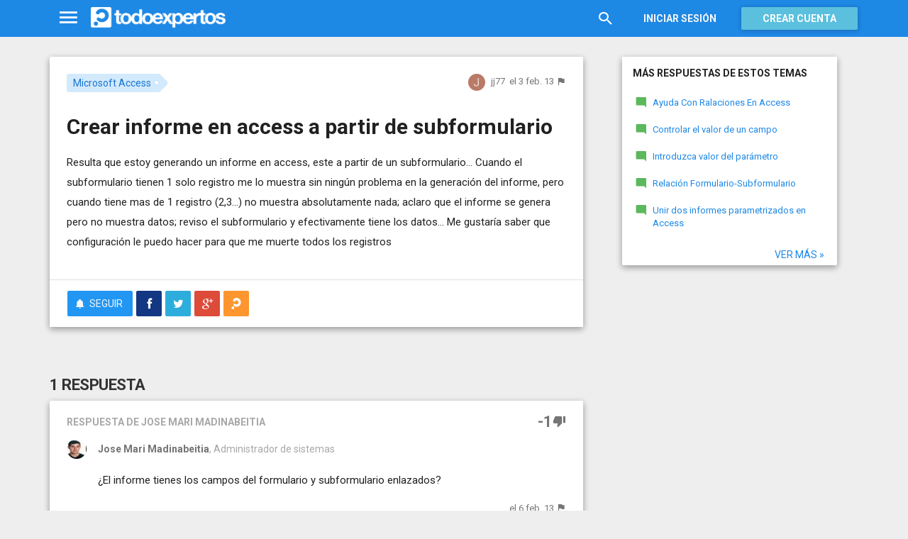

--- FILE ---
content_type: text/html; charset=utf-8
request_url: https://www.todoexpertos.com/categorias/tecnologia-e-internet/consolas/dreamcast/respuestas/h1tagpgchi1ee/crear-informe-en-access-a-partir-de-subformulario
body_size: 13279
content:


<!DOCTYPE html>
<html lang="es" itemscope itemtype="http://schema.org/QAPage">
<head profile="http://a9.com/-/spec/opensearch/1.1/">
    <meta charset="utf-8">
    <meta http-equiv="X-UA-Compatible" content="IE=edge">
    <meta name="viewport" content="width=device-width, initial-scale=1">
    <!-- Google Tag Manager -->
<script type="394ca375d5865dfd35a5b26f-text/javascript">
(function(w,d,s,l,i){w[l]=w[l]||[];w[l].push({'gtm.start':
new Date().getTime(),event:'gtm.js'});var f=d.getElementsByTagName(s)[0],
j=d.createElement(s),dl=l!='dataLayer'?'&l='+l:'';j.async=true;j.src=
'https://www.googletagmanager.com/gtm.js?id='+i+dl;f.parentNode.insertBefore(j,f);
})(window,document,'script','dataLayer','GTM-WJZ7WJ22');</script>
<!-- End Google Tag Manager -->
    <meta name="robots" content="noindex, follow" />
    <meta property="todoexpertos:section" content="Question" />
<meta property="todoexpertos:rootChannel" content="undefined" />
<meta property="todoexpertos:topicPath" content="microsoft-access" />
<meta property="todoexpertos:testab" content="TestA" />
<meta property="todoexpertos:noads" content="QuestionHideAds" />

    <script type="application/ld+json">
    {  "@context" : "http://schema.org",
       "@type" : "WebSite",
       "name" : "Todoexpertos",
       "url" : "https://www.todoexpertos.com"
    }
    </script>
    <title>Crear informe en access a partir de subformulario - Microsoft Access - Todoexpertos.com</title>
    
    <link rel="shortcut icon" type="image/png" href="/icon-192.png">
    <link rel="apple-touch-icon" type="image/png" href="/icon-192.png">
    <link rel="apple-touch-icon-precomposed" type="image/png" href="/icon-192.png">
    <link rel="manifest" href="/manifest.json">
    <meta name="theme-color" content="#1e88e5">
    <link href="/Content/site.min.css?v=638926217020000000" rel="stylesheet" type="text/css"/>
    
    

    <style>
        @import 'https://fonts.googleapis.com/css?family=Roboto:400,700';
    </style>

            <!-- html5shiv.min.js,matchMedia.js, respond.js : Bootstrap media queries -->
    <!-- matchMedia.js, matchMedia.addListener : Enquire.js -->
    <!--es5-shim.js,es5-sham.js: Fligth.js -->
    <!--[if lte IE 9]>
        <link rel="stylesheet" type="text/css" href="/Content/ie8-no-fouc.css"/>
    <![endif]-->
    <!--[if lt IE 9]>
        <script src="//cdnjs.cloudflare.com/ajax/libs/html5shiv/3.7.2/html5shiv.min.js" type="text/javascript"></script>
    <![endif]-->
    <script src="//cdnjs.cloudflare.com/ajax/libs/es5-shim/4.0.0/es5-shim.min.js" type="394ca375d5865dfd35a5b26f-text/javascript"></script>
    <script src="//cdnjs.cloudflare.com/ajax/libs/es5-shim/4.0.0/es5-sham.min.js" type="394ca375d5865dfd35a5b26f-text/javascript"></script>

<script src="/cassette.axd/script/45a356df8aab167e8e4f00203455533056828719/Scripts/lib/polyfills" type="394ca375d5865dfd35a5b26f-text/javascript"></script>

    
    
    <meta name="description" content="Resulta que estoy generando un informe en access, este a partir de un subformulario... Cuando el subformulario tienen 1 solo registro me lo muestra sin ning&#250;n problema en la generaci&#243;n del informe, pero cuando tiene mas de 1 registro (2,3...) no..." />
    <meta name="todoexpertos:noIndexReason" content="TooShort" />
    <meta name="todoexpertos:pv" content="17" />
    <meta property="og:type" content="todoexpertos:question" />
<meta property="fb:app_id" content="300780002311" />
<meta property="fb:admins" content="100000696658024" />
<meta property="og:title" itemprop="name" content="Crear informe en access a partir de subformulario" />
<meta property="og:description" itemprop="description" content="Resulta que estoy generando un informe en access, este a partir de un subformulario... Cuando el subformulario tienen 1 solo registro me lo muestra sin ning&#250;n problema en la generaci&#243;n del informe, pero cuando tiene mas de 1 registro (2,3...) no..." />
<meta property="og:url" content="https://www.todoexpertos.com/categorias/tecnologia-e-internet/consolas/dreamcast/respuestas/h1tagpgchi1ee/crear-informe-en-access-a-partir-de-subformulario" />
<meta property="og:image" itemprop="image primaryImageOfPage" content="https://blob2.todoexpertos.com/topics/lg/208.png?v=52" />
<meta property="og:site_name" content="Todoexpertos" />
<meta property="author" content="jj77" />
<meta property="todoexpertos:answersCount" content="1" />
<meta property="todoexpertos:imagesCount" content="0" />

    <meta property="twitter:card" content="summary" />
<meta property="twitter:title" content="Crear informe en access a partir de subformulario" />
<meta property="twitter:description" content="Resulta que estoy generando un informe en access, este a partir de un subformulario... Cuando el subformulario tienen 1 solo registro me lo muestra sin ning&#250;n problema en la generaci&#243;n del informe, pero cuando tiene mas de 1 registro (2,3...) no..." />
<meta property="twitter:image:src" content="https://www.todoexpertos.com/content/images/symbol.png" />
<meta property="twitter:site" content="@todoexpertos" />

    <link rel="canonical" href="https://www.todoexpertos.com/categorias/tecnologia-e-internet/consolas/dreamcast/respuestas/h1tagpgchi1ee/crear-informe-en-access-a-partir-de-subformulario" />



    <script type="394ca375d5865dfd35a5b26f-text/javascript">
        (function(c,l,a,r,i,t,y){
            c[a]=c[a]||function(){(c[a].q=c[a].q||[]).push(arguments)};
            t=l.createElement(r);t.async=1;t.src="https://www.clarity.ms/tag/"+i;
            y=l.getElementsByTagName(r)[0];y.parentNode.insertBefore(t,y);
        })(window, document, "clarity", "script", "lczznz517o");
    </script>
    <link href="/opensearch.xml" rel="search" type="application/opensearchdescription+xml" title="Todoexpertos"/>
    <script type="394ca375d5865dfd35a5b26f-text/javascript">document.documentElement.className = document.documentElement.className + ' ifjs'; //anti-fouc</script>
  <script src="https://unpkg.com/htmx.org@2.0.4" integrity="sha384-HGfztofotfshcF7+8n44JQL2oJmowVChPTg48S+jvZoztPfvwD79OC/LTtG6dMp+" crossorigin="anonymous" type="394ca375d5865dfd35a5b26f-text/javascript"></script>
</head>
<body class="testa body-question auth-false">
    <!-- Google Tag Manager (noscript) -->
<noscript><iframe src="https://www.googletagmanager.com/ns.html?id=GTM-WJZ7WJ22"
                  height="0" width="0" style="display:none;visibility:hidden"></iframe></noscript>
<!-- End Google Tag Manager (noscript) -->
    <div id="fb-root"></div>
        <header class="navbar navbar-default navbar-fixed-top" role="navigation">
        <div class="container">

            <div class="navbar-header">
                <ul class="nav navbar-nav">
                    <li class="dropdown" id="navmenu">
                        <a href="#navmenu" class="dropdown-toggle" data-toggle="dropdown" title="MenÃº">
                            <i class="mdi-navigation-menu fa-2x"></i>
                        </a>
                        
<ul class="dropdown-menu main-nav-menu">
    <li class="visible-xs"><a href="/s"><i class="fa mdi-action-search fa-lg"></i>Buscar</a></li>
    <li role="presentation" class="dropdown-header explore">Descubre en Todoexpertos</li>
    <li><a href="/temas"><i class="fa mdi-maps-local-offer fa-lg"></i>Temas interesantes</a></li>
    <li><a href="/preguntas" title="Últimas preguntas formuladas en Todoexpertos.como"><i class="fa mdi-communication-live-help fa-lg"></i>Preguntas</a></li>
    <li><a href="/respuestas" title="Últimas preguntas contestadas en Todoexpertos.com"><i class="fa mdi-editor-mode-comment fa-lg"></i>Respuestas</a></li>
    <li><a href="/usuarios" title="Ranking global de expertos"><i class="fa mdi-social-school fa-lg"></i>Expertos</a></li>
    <li><a href="/logros" title="Lista de logros"><i class="fa mdi-action-stars fa-lg"></i>Logros</a></li>
</ul>



                    </li>
                </ul>
                <a class="navbar-brand" href="/" title="Todoexpertos.com - La respuesta estÃ¡ en internet"><span class="img"></span></a>
            </div>
            <div class="navbar-content navbar-right">
                    <ul class="nav navbar-nav hidden-xs hidden-sm">
        <li>
            <a data-toggle="collapse" href="#searchbox" aria-expanded="false" aria-controls="searchbox"><i class="fa mdi-action-search fa-1_8x"></i></a>
        </li>
        <li>
            <form id="searchbox"  class="search-form navbar-form navbar-left collapse" role="search" action="/s" method="POST">
                <input type="text" name="query" class="form-control js-search-box" maxlength="100" size="50" title="Buscar en todoexpertos.com" placeholder="Buscar en todoexpertos.com" autocomplete="off" value="" />
            </form>
        </li>

    </ul>
    <ul class="nav navbar-nav visible-sm">
        <li>
            <a href="/s"><i class="fa mdi-action-search fa-1_8x"></i></a>
        </li>
    </ul>

                


<a href="/account/login" id="btnLogin" data-id="popupLogin" class="btn btn-flat navbar-btn btn-white hidden-xs account-btn">Iniciar sesión</a>
<a href="/account/login" class="btn btn-info navbar-btn login-btn-xs btn-raised visible-xs account-btn"><strong>Entrar</strong></a>
<a href="/account/register" id="btnRegister" class="btn btn-info navbar-btn btn-raised hidden-xs account-btn"><strong>Crear cuenta</strong></a>



                
            </div>
        </div>
    </header>

    
    

    


    <div id="master" class="container question">
        


<div class="row">
    <div id="main" class="col-md-8">
        <section>
            




<!-- google_ad_section_start -->
<article itemprop="mainEntity" itemscope itemtype="http://schema.org/Question" data-questionid="h1tagpgchi1ee">
  <div class="question-header content-panel">
    <div class="sub-header clearfix">
        <div class="pull-left topics">
                    <div id="topics">
            <nav>
<span class="js-popover" data-placement="bottom" data-remotecontent="/temas/208/miniprofile"><a class="label-topic&#32;label" href="/temas/microsoft-access" itemprop="about" rel="tag">Microsoft Access</a></span>            </nav>
        </div>

        </div>
        <div class="pull-right signature">
            <span class="text-right asker-container">
                    <span class="asker">
        
        
        <span class="user-info&#32;js-popover" data-placement="bottom" data-remotecontent="/usuarios/jj77/miniprofile" itemprop="author" itemscope="" itemtype="http://schema.org/Person"><a class="username&#32;user-link" href="/usuarios/jj77" itemprop="url" rel="author"><img alt="jj77" class="avatar-titled&#32;avatar" itemprop="image" src="//blob2.todoexpertos.com/letters/J_62_48.png?v=1" /><span class="username" itemprop="name">jj77</span></a></span>
    </span>

            </span>
            <span class="text-right info text-muted">
                <time class="js-relative-date" datetime="2013-02-03T14:39:58.0000000Z" itemprop="dateCreated"><span>el 3 feb. 13</span></time>
    <button class="btn btn-none js-createflag" data-toggle="tooltip" title="Marcar como inadecuado" data-target="2" data-id="h1tagpgchi1ee" data-aggregateid="h1tagpgchi1ee"><i class="fa mdi-content-flag"></i></button>
            </span>
        </div>
    </div>
    <h1 itemprop="name">Crear informe en access a partir de subformulario</h1>


        <div class="question-description" itemprop="text">
            <p>Resulta que estoy generando un informe en access, este a partir de un subformulario... Cuando el subformulario tienen 1 solo registro me lo muestra sin ning&#250;n problema en la generaci&#243;n del informe, pero cuando tiene mas de 1 registro (2,3...) no muestra absolutamente nada; aclaro que el informe se genera pero no muestra datos; reviso el subformulario y efectivamente tiene los datos... Me gustar&#237;a saber que configuraci&#243;n le puedo hacer para que me muerte todos los registros</p>


            
            

            
        </div>



        <div class="toolbar">
            <span class="js-follow-question btn-dropdown-container" data-id="h1tagpgchi1ee">
        <button class="btn btn-follow btn-icon js-btn-follow" style=""><i class="fa mdi-social-notifications fa-lg"></i><span>Seguir</span></button>

        <button style="display:none" type="button" class="btn btn-follow btn-icon dropdown-toggle js-btn-following" data-toggle="dropdown"><i class="fa mdi-social-notifications fa-lg"></i><span>Siguiendo</span><span class="caret"></span></button>
        <ul class="dropdown-menu" role="menu">
            <li>
                <button class="btn btn-unfollow btn-default btn-flat btn-icon js-btn-unfollow"><i class="fa mdi-social-notifications-off fa-lg"></i> Dejar de seguir</button>
            </li>
        </ul>
    </span>


            <div class="share-container">
                    <button class="js-sharefacebookbutton btn btn-md btn-facebook share-button-independent" data-url="https://www.todoexpertos.com/categorias/tecnologia-e-internet/consolas/dreamcast/respuestas/h1tagpgchi1ee/crear-informe-en-access-a-partir-de-subformulario" data-medium="share_fb_button" data-campaign="usershare" title="Compartir en Facebook" data-aggregatetype="2" data-aggregateid="h1tagpgchi1ee" data-text="" data-entitytype="0" data-entityid="" data-socialtrack="True" type="button" role="menuitem">
        <i class="fa fa-lg fa-facebook"></i></button>    <button class="js-sharetwitterbutton btn btn-md btn-twitter share-button-independent" data-url="https://www.todoexpertos.com/categorias/tecnologia-e-internet/consolas/dreamcast/respuestas/h1tagpgchi1ee/crear-informe-en-access-a-partir-de-subformulario" data-medium="share_twitter_button" data-campaign="usershare" title="Compartir en Twitter" data-aggregatetype="2" data-aggregateid="h1tagpgchi1ee" data-text="Crear informe en access a partir de subformulario en #Todoexpertos" data-entitytype="0" data-entityid="" data-socialtrack="True" type="button" role="menuitem">
        <i class="fa fa-lg fa-twitter"></i></button>    <button class="js-sharegoogleplusbutton btn btn-md btn-google-plus share-button-independent" data-url="https://www.todoexpertos.com/categorias/tecnologia-e-internet/consolas/dreamcast/respuestas/h1tagpgchi1ee/crear-informe-en-access-a-partir-de-subformulario" data-medium="share_gplus_button" data-campaign="usershare" title="Compartir en Google+" data-aggregatetype="2" data-aggregateid="h1tagpgchi1ee" data-text="" data-entitytype="0" data-entityid="" data-socialtrack="True" type="button" role="menuitem">
        <i class="fa fa-lg fa-google-plus"></i></button>    <button type="button" role="menuitem" class="js-sharetootheruser btn btn-md btn-todoexpertos share-button-independent" title="Compartir con usuario de Todoexpertos"  data-aggregatetype="2" data-aggregateid="h1tagpgchi1ee" data-entitytype="0" data-entityid="">
        <i class="fa fa-lg fa-todoexpertos-symbol"></i>    </button>

            </div>

        <div class="pull-right">

        </div>
    </div>


</div>






  
<meta itemprop="answerCount" content="1"/>
<meta itemprop="upvoteCount" content="0" />

        <h3 class="">1 respuesta</h3>

        <div class="answer content-panel " data-answerid="rbu1w3ggktwes" itemscope itemtype="http://schema.org/Answer" itemprop="suggestedAnswer">
            <div class="answer-head clearfix negative">
                <div class="title pull-left">
                    Respuesta <span class="hidden-xs">de Jose Mari Madinabeitia</span>                </div>
                <div class="votes pull-right">
                        <div class="js-answerreputation" data-id="rbu1w3ggktwes">

        <meta itemprop="upvoteCount" content="0"/>

        <span class="votes-positive js-votes-positive" style="display:none" data-toggle="tooltip" title="Votos positivos a la respuesta" data-placement="left">
            <span class="counter js-reputationcount">
                -1
            </span>  <i class="mdi-action-thumb-up fa-lg"></i>
        </span>

        <span class="votes-negative js-votes-negative" style="" data-toggle="tooltip" title="Votos negativos a la respuesta" data-placement="left">
            <span class="counter js-reputationcount">-1</span><i class="fa mdi-action-thumb-down fa-lg"></i>
        </span>

        <span class="valuation">

            <i class="fa mdi-action-done-all fa-success-color fa-2x js-excellent" style="display:none" data-toggle="tooltip" title="Excelente valoración del autor de la pregunta" data-placement="left"></i>
            <i class="fa mdi-action-done fa-success-color fa-2x js-useful" style="display:none" data-toggle="tooltip" title="Buena valoración del autor de la pregunta" data-placement="left"></i>

        </span>
    </div>

                </div>
            </div>

            <div class="answer-content">
            <div class="message-container clearfix last ">
                <span class="user-info&#32;js-popover" data-placement="bottom" data-remotecontent="/usuarios/jmadgan/miniprofile"><a class="user-link" href="/usuarios/jmadgan"><img alt="Jose&#32;Mari&#32;Madinabeitia" class="avatar" src="//blob2.todoexpertos.com/avatars/sm/jmadgan.jpg?v=32" /></a></span>
                <div class="message-content">
                        <div class="expert-info"><span class="user-info&#32;js-popover" data-placement="bottom" data-remotecontent="/usuarios/jmadgan/miniprofile" itemprop="author" itemscope="" itemtype="http://schema.org/Person"><a class="username&#32;user-link" href="/usuarios/jmadgan" itemprop="url" rel="author"><span class="username" itemprop="name">Jose Mari Madinabeitia</span></a><span class="tagline" itemprop="description">, Administrador de sistemas</span></span></div>
                    <div class="message-body" itemprop="text">
                        <p>&#191;El informe tienes los campos del formulario y subformulario enlazados?</p>
                    </div>
                    <div class="date text-muted text-right">
                        <time class="js-relative-date" datetime="2013-02-06T10:56:35.0000000Z" itemprop="dateCreated"><span>el 6 feb. 13</span></time>
                            <button class="btn btn-none js-createflag" data-toggle="tooltip" title="Marcar como inadecuado" data-target="3" data-id="58it68v6ab7aon6f" data-aggregateid="h1tagpgchi1ee"><i class="fa mdi-content-flag"></i></button>

                    </div>
                </div>
            </div>
              
                

            </div>
            <div class="answer-footer toolbar">
                    <div class="js-voteanswer votes btn-dropdown-container">
        <div class="js-vote-result" style="display:none">
            <button type="button" class="btn btn-disabled btn-icon dropdown-toggle" data-toggle="dropdown">
                <i class="mdi-action-thumb-up fa-lg js-voteupicon" style="display:none"></i>
                <i class="mdi-action-thumb-down fa-lg js-votedownicon" style="display:none"></i><span>Votada</span>
                <span class="caret"></span>
            </button>
            <ul class="dropdown-menu" role="menu">
                <li>
                    <button class="btn btn-default btn-flat btn-icon js-btn-undo-vote">Deshacer voto</button>
                </li>
            </ul>
        </div>

        <div class="js-vote-pending" style="">
            <button class="btn btn-success btn-icon js-up up" data-cannotvotereason="">
                <i class="mdi-action-thumb-up fa-lg"></i> <span>Votar <span class="count" style="display:none">-1</span></span>
            </button>

            <button class="btn btn-default btn-icon js-down down" data-cannotvotereason="">
                <i class="fa mdi-action-thumb-down fa-lg"></i>
            </button>
        </div>
    </div>
            <div class="pull-right">

            <button class="btn btn-icon btn-default btn-flat btn-comments js-showcomments-button" type="button" data-add-comment="true">
                <i class="fa mdi-communication-comment fa-lg"></i>
                <span>Comentar</span>
            </button>

    <div class="share-button btn-dropdown-container">
        <button type="button" class="btn btn-default btn-flat btn-icon dropdown-toggle" data-toggle="dropdown" data-rel="tooltip" title="Compartir respuesta">
            <i class="fa mdi-social-share fa-lg"></i><span>Compartir</span>
        </button>
        <ul class="dropdown-menu dropdown-menu-right" role="menu">
            <li role="presentation" class="dropdown-header">Compartir respuesta</li>
                <li>
                        <button type="button" role="menuitem" class="js-sharetootheruser " title="Compartir con usuario de Todoexpertos"  data-aggregatetype="2" data-aggregateid="h1tagpgchi1ee" data-entitytype="1" data-entityid="rbu1w3ggktwes">
        <i class="fa fa-todoexpertos-symbol color-todoexpertos fa-3x"></i>&nbsp;Todoexpertos     </button>


                </li>
            <li>
                    <button class="js-sharefacebookbutton " data-url="https://www.todoexpertos.com/categorias/tecnologia-e-internet/consolas/dreamcast/respuestas/h1tagpgchi1ee/crear-informe-en-access-a-partir-de-subformulario?selectedanswerid=rbu1w3ggktwes" data-medium="share_fb_button" data-campaign="usershare" title="Compartir en Facebook" data-aggregatetype="2" data-aggregateid="h1tagpgchi1ee" data-text="" data-entitytype="1" data-entityid="rbu1w3ggktwes" data-socialtrack="True" type="button" role="menuitem">
        <i class="fa fa-3x fa-facebook-square color-facebook"></i>&nbsp;Facebook </button>
            </li>
            <li>
                    <button class="js-sharetwitterbutton " data-url="https://www.todoexpertos.com/categorias/tecnologia-e-internet/consolas/dreamcast/respuestas/h1tagpgchi1ee/crear-informe-en-access-a-partir-de-subformulario?selectedanswerid=rbu1w3ggktwes" data-medium="share_twitter_button" data-campaign="usershare" title="Compartir en Twitter" data-aggregatetype="2" data-aggregateid="h1tagpgchi1ee" data-text="Respuesta a: Crear informe en access a partir de subformulario en #Todoexpertos" data-entitytype="1" data-entityid="rbu1w3ggktwes" data-socialtrack="True" type="button" role="menuitem">
        <i class="fa fa-3x fa-twitter-square color-twitter"></i>&nbsp;Twitter </button>
            </li>
            <li>
                    <button class="js-sharegoogleplusbutton " data-url="https://www.todoexpertos.com/categorias/tecnologia-e-internet/consolas/dreamcast/respuestas/h1tagpgchi1ee/crear-informe-en-access-a-partir-de-subformulario?selectedanswerid=rbu1w3ggktwes" data-medium="share_gplus_button" data-campaign="usershare" title="Compartir en Google+" data-aggregatetype="2" data-aggregateid="h1tagpgchi1ee" data-text="" data-entitytype="1" data-entityid="rbu1w3ggktwes" data-socialtrack="True" type="button" role="menuitem">
        <i class="fa fa-3x fa-google-plus-square color-google-plus"></i>&nbsp;Google+ </button>
            </li>
        </ul>
    </div>

            </div>

            </div>

                <div class="comments-container" data-bind="stopBinding: true">
        <div class="comments js-comments hidden" id="comments-rbu1w3ggktwes">
            <div class="comment-list">

                <input data-bind="value&#32;:&#32;newComments,loadFromInput&#32;:&#32;true" id="NewComments" name="NewComments" type="hidden" value="[]" />
<!-- ko foreach: newComments -->
    <div class="js-comment" data-bind="attr : {'data-id' : $parents[0].client().newCommentId}">
        <div style="display: none" data-bind="visible : (length > 0)" class="comment">
            <p class="js-comment-text comment-body" data-bind="html : $data"></p>  - <span class="meta"><span class="user-info" data-title="Usuario&#32;anónimo" data-toggle="tooltip">Anónimo</span></span>
            <span class="buttons">
                <span class="text-muted">ahora mismo</span>
                <button class="btn btn-icon btn-link text-muted js-delete-comment" title="Borrar comentario" data-toggle="tooltip" title="Eliminar comentario">
                    <i class="fa fa-times"></i>
                </button>
            </span>
        </div>
    </div>
<!-- /ko -->
            </div>

    <div class="add-comment-container clearfix">
        <div class="user-image">
            <img alt="" class="avatar" src="/content/images/user_nophoto_small.png" />
        </div>
        <div class="add-comment">
            <div class="add-comment-call" data-bind="visible : !client().isUserCommenting()">
                <button data-bind="click : toggleUserIsCommenting" class="btn btn-link text-muted">Añadir comentario</button>
            </div>
            <div class="add-comment-input" style="display: none" data-bind="visible : client().isUserCommenting">
                <form action="/questions/addcomment" method="POST" class="new-comment-form js-comment-form">
                    <input data-bind="value&#32;:&#32;questionId,loadFromInput&#32;:&#32;true" id="QuestionId" name="QuestionId" type="hidden" value="h1tagpgchi1ee" />
                    <input data-bind="value&#32;:&#32;answerId,loadFromInput&#32;:&#32;true" id="AnswerId" name="AnswerId" type="hidden" value="rbu1w3ggktwes" />
                    <div style="position:relative; background-color:#FFF" class="placeholder-container"><div data-placeholder="true" style="position:absolute;top:0px;left:0px;z-index:0;display:block"><div data-placeholder="true">Usa los comentarios si quieres aportar algo a esta respuesta. No los utilices para preguntar algo nuevo.</div></div><div class="js-htmleditor-delayed&#32;form-control" data-bind="value:&#32;comment,&#32;loadFromInput:&#32;false,&#32;exposesElement:&#32;comment,&#32;valueUpdate:&#32;&#39;keyup&#39;" data-editortype="comments" data-val="true" data-val-length="El&#32;comentario&#32;no&#32;debe&#32;de&#32;tener&#32;más&#32;de&#32;700&#32;caracteres." data-val-length-max="700" data-val-maxcapitalletters="Demasiadas&#32;mayúsculas&#32;en&#32;el&#32;texto" data-val-maxcapitalletters-maxcapitallettersrate="0.4" data-val-maxcapitalletters-minletters="30" data-val-required="Debes&#32;introducir&#32;un&#32;comentario" id="insert-comment-rbu1w3ggktwes" name="Comment" style="overflow:&#32;auto;&#32;background-color:&#32;transparent;&#32;z-index:&#32;1;&#32;position:&#32;relative"></div></div>
                    <span class="field-validation-valid" data-valmsg-for="Comment" data-valmsg-replace="true"></span>
                    <div class="validation-summary-valid" data-valmsg-summary="true"><ul><li style="display:none"></li>
</ul></div>
                    <div class="pull-right">
                        <a href="#" class="btn btn-default" data-bind="click : toggleUserIsCommenting">Cancelar</a>
                        <button class="btn btn-action" type="submit"><i class="fa-spin&#32;fa-spinner&#32;fa&#32;btn-progress" style="display:none;&#32;margin:&#32;0&#32;4px&#32;0&#32;-4px;"></i><span>Enviar</span><i class="fa fa-lg mdi-content-send"></i></button>
                    </div>
                </form>
            </div>
        </div>
    </div>
        </div>
    </div>









            <meta itemprop="url" content="/categorias/tecnologia-e-internet/consolas/dreamcast/respuestas/h1tagpgchi1ee/crear-informe-en-access-a-partir-de-subformulario?selectedanswerid=rbu1w3ggktwes">
        </div>






















  
    <meta name="wordCount" content="99" />
    <meta name="qScore" content="509" />
</article>
<!-- google_ad_section_end -->
    <div class="content-panel add-answer js-addanswer-container   ">
        <div class="panel-header">
            <h4>Añade tu respuesta</h4>
        </div>
        <div class="panel-body">
            <div class="add-answer-avatar">
                <img alt="" class="avatar" src="/content/images/user_nophoto_small.png" />
            </div>
            <div class="add-answer-content">
              
<div class="js-addmessageviewmodelcontainer">
    <div data-bind="visible : !client().insertTextVisible()" class="add-message-call">


        <div class="actions">
            <div class="form-control" data-bind="click : showAddAnswerMessageForm.bind($data, '1')">
                        Haz clic para 
    <span data-bind="click : showAddAnswerMessageForm.bind($data, '1')">
        <button class="btn btn-link text-muted">responder</button>
    </span>
             o 
    <span data-bind="click : showAddAnswerMessageForm.bind($data, '3')">
        <button class="btn btn-link text-muted">pedir más información</button>
    </span>

            </div>
        </div>
    </div>

    <div class="add-message-form" style="display: none" data-bind="visible : client().insertTextVisible">
        <span data-bind="load&#32;:&#32;answerMessageTypesAllowed" data-model="[{&quot;answerMessageType&quot;:1,&quot;title&quot;:&quot;Responder&quot;,&quot;tipText&quot;:&quot;Escribe&#32;tu&#32;respuesta&quot;},{&quot;answerMessageType&quot;:3,&quot;title&quot;:&quot;Pedir&#32;más&#32;información&quot;,&quot;tipText&quot;:&quot;Escribe&#32;tu&#32;petición&#32;de&#32;más&#32;información&#32;al&#32;autor&#32;de&#32;la&#32;pregunta&quot;}]" style="display:none"></span>
        <span data-bind="load&#32;:&#32;client().currentUserIsAsker" data-model="false" style="display:none"></span>
        <span data-bind="load&#32;:&#32;client().checkAddAnswerLimit" data-model="true" style="display:none"></span>
        <span data-bind="load&#32;:&#32;client().currentUserFirstAnswer" data-model="true" style="display:none"></span>
        <span data-bind="load&#32;:&#32;client().messageCount" data-model="0" style="display:none"></span>
        <span data-bind="load&#32;:&#32;addMessageRequired" data-model="true" style="display:none"></span>
        <form action="/questions/addmessage" method="POST" class="js-form-addMessage">
            <div class="input-block">
                <input data-bind="value&#32;:&#32;answerId,loadFromInput&#32;:&#32;true" id="AnswerId" name="AnswerId" type="hidden" value="" />
                <input data-bind="value&#32;:&#32;questionId,loadFromInput&#32;:&#32;true" id="QuestionId" name="QuestionId" type="hidden" value="h1tagpgchi1ee" />
                <input data-bind="value&#32;:&#32;answerMessageType,loadFromInput&#32;:&#32;true" id="AnswerMessageType" name="AnswerMessageType" type="hidden" value="None" />

                <div style="position:relative; background-color:#FFF" class="placeholder-container"><div data-placeholder="true" style="position:absolute;top:0px;left:0px;z-index:0;display:block"><div data-placeholder="true">Escribe tu mensaje</div></div><div class="js-htmleditor-delayed&#32;form-control" data-autodraftid="addanswermessage-h1tagpgchi1ee" data-bind="exposesElement:&#32;text,&#32;valueUpdate:&#32;&#39;keyup&#39;,&#32;value:&#32;text" data-val="true" data-val-maxcapitalletters="Demasiadas&#32;mayúsculas&#32;en&#32;el&#32;texto" data-val-maxcapitalletters-maxcapitallettersrate="0.4" data-val-maxcapitalletters-minletters="10" data-val-required="Debes&#32;escribir&#32;un&#32;texto&#32;en&#32;el&#32;mensaje." id="add-answer-message" name="Text" style="overflow:&#32;auto;&#32;background-color:&#32;transparent;&#32;z-index:&#32;1;&#32;position:&#32;relative;&#32;min-height:&#32;150px;&#32;max-height:&#32;450px;"></div></div>

                <span class="field-validation-valid" data-valmsg-for="Text" data-valmsg-replace="true"></span>
                <div class="validation-summary-valid" data-valmsg-summary="true"><ul><li style="display:none"></li>
</ul></div>
            </div>
            <div class="buttons">
                <div class="pull-left" data-bind="visible : (answerMessageType() == 1)">

                    <span class="checkbox checkbox-icon">
                        <label title="Comparte tu respuesta en Facebook">
                            <i class="fa fa-facebook-square fa-lg color-facebook"></i>
                            <input data-bind="checked&#32;:&#32;shareFacebook,loadFromInput&#32;:&#32;true" id="ShareFacebook" name="ShareFacebook" provider="facebook" type="checkbox" value="true" />
                        </label>
                    </span>

                    <span class="checkbox checkbox-icon">
                        <label title="Comparte tu respuesta en Twitter">
                            <i class="fa fa-twitter fa-lg color-twitter"></i>
                            <input data-bind="checked&#32;:&#32;shareTwitter,loadFromInput&#32;:&#32;true" id="ShareTwitter" name="ShareTwitter" provider="twitter" type="checkbox" value="true" />
                        </label>
                    </span>

                </div>
                <div class="pull-right">
                    <button class="btn btn-default" data-bind="click : hideAddAnswerMessageForm">Cancelar</button>
                    <button class="btn btn-action" type="submit"><i class="fa-lg&#32;fa-spin&#32;fa-spinner&#32;fa&#32;btn-progress" style="display:none;&#32;margin:&#32;0&#32;4px&#32;0&#32;-4px;"></i><span>Enviar</span><i class="fa fa-lg mdi-content-send"></i></button>
                </div>
            </div>
        </form>
    </div>
</div>









                
            </div>
        </div>
    </div>

    <script id="js-answerwarning" type="text/template">
            <div class="modal fade" id="js-firstanswer">
                <div class="modal-dialog">
                    <div class="modal-content">
                        <div class="modal-header">
                            <button type="button" class="close" data-dismiss="modal"><span aria-hidden="true">&times;</span><span class="sr-only">Close</span></button>
                        </div>
                        <div class="modal-body">
                            <div class="h4">Añade tu respuesta <strong>sólo si conoces la solución</strong> a la pregunta. </div>
                            <ul class="voffset3">
                                <li>No lo utilices para hacer una nueva pregunta.</li>
                                <li>Para pedir más datos de la pregunta utiliza "Pedir más información".</li>
                                <li>Para aportar más información a una respuesta, añade un comentario.</li>
                                <li><a href="/preguntas/58vu9jui9lx7t8lr/como-doy-una-buena-respuesta-en-todoexpertos">Más información sobre como dar una buena respuesta</a></li>
                            </ul>
                        </div>
                        <div class="modal-footer">
                            <button type="button" class="btn btn-default" data-dismiss="modal" data-not-disable="true">Cancelar</button>
                            <button type="button" class="btn btn-primary js-ok">Entendido, quiero responder</button>
                        </div>
                    </div>
                </div>
            </div>
            <div class="modal fade" id="js-firstmoreinfo">
                <div class="modal-dialog">
                    <div class="modal-content">
                        <div class="modal-header">
                            <button type="button" class="close" data-dismiss="modal"><span aria-hidden="true">&times;</span><span class="sr-only">Close</span></button>
                        </div>
                        <div class="modal-body">
                                <div class="h4">Pide más información si necesitas más datos del <strong>autor de la pregunta</strong> para añadir tu respuesta.</div>
                                <ul class="voffset3">
                                    <li>No lo utilizes para hacer una nueva pregunta.</li>
                                    <li>Para aportar más información a una respuesta añade un comentario.</li>
                                    <li><a href="/preguntas/58vu9jui9lx7t8lr/como-doy-una-buena-respuesta-en-todoexpertos">Más información sobre como dar una buena respuesta</a></li>
                                </ul>
                        </div>
                        <div class="modal-footer">
                            <button type="button" class="btn btn-default" data-dismiss="modal" data-not-disable="true">Cancelar</button>
                            <button type="button" class="btn btn-primary js-ok">Entendido, pedir más información</button>
                        </div>
                    </div>
                </div>
            </div>
    </script>


    <script id="js-autocorrectmessage" type="text/template">   
        <div class="modal fade" tabindex="-1" role="dialog" aria-labelledby="autocorrect-label" aria-hidden="true">
            <div class="modal-dialog">
                <div class="modal-content">
                    <div class="modal-body">
                        <div class="alert alert-warning">
                            <div class="h4">Ups! Hemos corregido algunos errores ortográficos</div>
                            Esto nos pasa a todos, así que puedes aceptar las correcciones, revisar y deshacer algunas, o bien descartarlas todas si nos hemos equivocado.
                        </div>
                        <div class="js-htmleditor-delayed&#32;form-control" data-valid-elements="*[*]" id="text" name="text" style="overflow:&#32;auto;&#32;background-color:&#32;#FFF;&#32;z-index:&#32;1;&#32;position:&#32;relative;&#32;min-height:&#32;150px;&#32;max-height:&#32;450px;"></div>
                    </div>
                    <div class="modal-footer">                        
                        <button type="button" class="btn btn-default" data-dismiss="modal" data-not-disable="true">Descartar las correcciones</button>
                        <button type="button" class="btn btn-action js-acceptchangesbutton" data-not-disable="true">Aceptar los cambios</button>
                    </div>
                </div>               
            </div>          
        </div>       
    </script>
    <script id="js-autocorrectcomment" type="text/template">
        <div class="modal fade" tabindex="-1" role="dialog" aria-labelledby="autocorrect-label" aria-hidden="true">
            <div class="modal-dialog">
                <div class="modal-content">
                    <div class="modal-body">
                        <div class="alert alert-warning">
                            <div class="h4">Ups! Hemos corregido algunos errores ortográficos</div>
                            Esto nos pasa a todos, así que puedes aceptar las correcciones, revisar y deshacer algunas, o bien descartarlas todas si nos hemos equivocado.
                        </div>
                        <div class="js-htmleditor-delayed&#32;form-control" data-editortype="comments" data-valid-elements="*[*]" id="comment" name="comment" style="overflow:&#32;auto;&#32;background-color:&#32;#FFF;&#32;z-index:&#32;1;&#32;position:&#32;relative"></div>
                    </div>
                    <div class="modal-footer">                        
                        <button type="button" class="btn btn-default" data-dismiss="modal" data-not-disable="true">Descartar las correcciones</button>
                        <button type="button" class="btn btn-action js-acceptchangesbutton" data-not-disable="true">Aceptar los cambios</button>
                    </div>
                </div>
            </div>
        </div>
    </script>






  <div class="bottom-questions-list">

    <h4>
        Más respuestas relacionadas

    </h4>

    <div class="questions content-panel">
      <div class="items" data-toggle="infinitescroll" data-scroll-behavior="viewmore" data-analytics="trackevent"
           data-analytics-category="relatedQuestionsNavigation" data-analytics-action="clickRelatedByText">
        <div>
    <div class="item">
        <h3 class="title">
            <a href="/categorias/tecnologia-e-internet/bases-de-datos/microsoft-access/respuestas/2390373/problema-al-vincular-formulario-con-subformulario" data-analytics-label="0">
                Problema al vincular formulario con subformulario
            </a>
        </h3>
        <div class="summary">
            <a href="/categorias/tecnologia-e-internet/bases-de-datos/microsoft-access/respuestas/2390373/problema-al-vincular-formulario-con-subformulario" data-analytics-label="0">
                Ya por último y para acabar la base de datos, ha quedado chula chula y eso es también gracias a ti, te cuento un error que me da, tengo un formulario con un subformulario, están viculados por los campos nº siniestro y nº encargo que en el formulario...
            </a>
        </div>
            <div class="answers-count useful">
        <span class="fa mdi-editor-mode-comment"></span>
                <a href="/categorias/tecnologia-e-internet/bases-de-datos/microsoft-access/respuestas/2390373/problema-al-vincular-formulario-con-subformulario">1  respuesta</a>

    </div>

    </div>
    <div class="item">
        <h3 class="title">
            <a href="/categorias/tecnologia-e-internet/bases-de-datos/microsoft-access/respuestas/g5eketgcs17eg/formula-para-filtrar-informe-al-abrirse" data-analytics-label="1">
                Formula para filtrar informe al abrirse
            </a>
        </h3>
        <div class="summary">
            <a href="/categorias/tecnologia-e-internet/bases-de-datos/microsoft-access/respuestas/g5eketgcs17eg/formula-para-filtrar-informe-al-abrirse" data-analytics-label="1">
                Disculpa las molestias, hace unos días pregunte para como filtrar un informe antes de abrirlo, esa pregunta la hice a varios y tu respuesta es la que mas me convenció, aunque la formula que me propusiste para poner en el filtro no me funciono (lógico...
            </a>
        </div>
            <div class="answers-count useful">
        <span class="fa mdi-editor-mode-comment"></span>
                <a href="/categorias/tecnologia-e-internet/bases-de-datos/microsoft-access/respuestas/g5eketgcs17eg/formula-para-filtrar-informe-al-abrirse">1  respuesta</a>

    </div>

    </div>
    <div class="item">
        <h3 class="title">
            <a href="/categorias/tecnologia-e-internet/bases-de-datos/microsoft-access/respuestas/2369381/guardar-datos-de-caja-de-texto-calculada-en-tabla" data-analytics-label="2">
                Guardar datos de caja de texto calculada en tabla
            </a>
        </h3>
        <div class="summary">
            <a href="/categorias/tecnologia-e-internet/bases-de-datos/microsoft-access/respuestas/2369381/guardar-datos-de-caja-de-texto-calculada-en-tabla" data-analytics-label="2">
                Te escribo desde Mar del Plata desde ya muchas gracias. Necesito guardar en el campo [Sesiones] de la tabla Recursos la cantidad de sesiones programadas que se muestra en el cuadro de texto independiente SesPrgr que se encuentra dentro de un...
            </a>
        </div>
            <div class="answers-count useful">
        <span class="fa mdi-editor-mode-comment"></span>
                <a href="/categorias/tecnologia-e-internet/bases-de-datos/microsoft-access/respuestas/2369381/guardar-datos-de-caja-de-texto-calculada-en-tabla">2  respuestas</a>

    </div>

    </div>
    <div class="item">
        <h3 class="title">
            <a href="/categorias/tecnologia-e-internet/bases-de-datos/microsoft-access/respuestas/213648/actualizacion-en-formulario" data-analytics-label="3">
                Actualización en formulario
            </a>
        </h3>
        <div class="summary">
            <a href="/categorias/tecnologia-e-internet/bases-de-datos/microsoft-access/respuestas/213648/actualizacion-en-formulario" data-analytics-label="3">
                Tengo una duda y quería consultarla a ver si me puedes ayudar. Me extenderé un poco tratando de ser lo más claro posible aunque creo que no es algo complicado. Tengo formulario con un subformulario. Cada uno asociado a una tabla. En cada fila del...
            </a>
        </div>
            <div class="answers-count useful">
        <span class="fa mdi-editor-mode-comment"></span>
                <a href="/categorias/tecnologia-e-internet/bases-de-datos/microsoft-access/respuestas/213648/actualizacion-en-formulario">3  respuestas</a>

    </div>

    </div>
    <div class="item">
        <h3 class="title">
            <a href="/categorias/tecnologia-e-internet/bases-de-datos/microsoft-access/respuestas/2719355/codigo-alternativo-a-docmd-gotorecord-en-subform" data-analytics-label="4">
                Código alternativo a DoCmd.GoToRecord en subform
            </a>
        </h3>
        <div class="summary">
            <a href="/categorias/tecnologia-e-internet/bases-de-datos/microsoft-access/respuestas/2719355/codigo-alternativo-a-docmd-gotorecord-en-subform" data-analytics-label="4">
                Estoy intentando que un subformulario muestre un registro concreto mediante código, al tratarse de un subform siempre me indica error 2489 de objeto no abierto. He visto en otras respuestas que utilizan primero setfocus, pero aun así no consigo que...
            </a>
        </div>
            <div class="answers-count useful">
        <span class="fa mdi-editor-mode-comment"></span>
                <a href="/categorias/tecnologia-e-internet/bases-de-datos/microsoft-access/respuestas/2719355/codigo-alternativo-a-docmd-gotorecord-en-subform">1  respuesta</a>

    </div>

    </div>
              <div class="ad-footer-container">
                
                
                
                

              </div>
    <div class="item">
        <h3 class="title">
            <a href="/categorias/tecnologia-e-internet/bases-de-datos/microsoft-access/respuestas/taeoe98woa8go/actualizar-tabla-con-campos-de-subformulario-al-perder-foco-en-el-ultimo-campo" data-analytics-label="5">
                Actualizar Tabla con campos de subformulario al perder foco en el ultimo campo
            </a>
        </h3>
        <div class="summary">
            <a href="/categorias/tecnologia-e-internet/bases-de-datos/microsoft-access/respuestas/taeoe98woa8go/actualizar-tabla-con-campos-de-subformulario-al-perder-foco-en-el-ultimo-campo" data-analytics-label="5">
                Tengo una formulario llamado &quot;entrada rápidas&quot; enlazado a una tabla con el mismo nombre, en el formulario hay dos subinformes uno con vista formulario y otro con vista hoja de datos, los dos enlazan con la misma tabla, lo que he intentado hacer es...
            </a>
        </div>
            <div class="answers-count useful">
        <span class="fa mdi-editor-mode-comment"></span>
                <a href="/categorias/tecnologia-e-internet/bases-de-datos/microsoft-access/respuestas/taeoe98woa8go/actualizar-tabla-con-campos-de-subformulario-al-perder-foco-en-el-ultimo-campo">1  respuesta</a>

    </div>

    </div>
    <div class="item">
        <h3 class="title">
            <a href="/categorias/tecnologia-e-internet/consolas/dreamcast/respuestas/2475136/formulario-de-carga-de-datos-y-subformulario-dudas" data-analytics-label="6">
                Formulario de carga de datos y subformulario: Dudas
            </a>
        </h3>
        <div class="summary">
            <a href="/categorias/tecnologia-e-internet/consolas/dreamcast/respuestas/2475136/formulario-de-carga-de-datos-y-subformulario-dudas" data-analytics-label="6">
                Me acabo de meter en esto de las bases de datos de access por lo que estoy al principio de mi aprendizaje. Bueno al problema: estoy creando una base de datos para que me cree automáticamente unos informes desde un formulario de entrada de datos. El...
            </a>
        </div>
            <div class="answers-count useful">
        <span class="fa mdi-editor-mode-comment"></span>
                <a href="/categorias/tecnologia-e-internet/consolas/dreamcast/respuestas/2475136/formulario-de-carga-de-datos-y-subformulario-dudas">1  respuesta</a>

    </div>

    </div>
    <div class="item">
        <h3 class="title">
            <a href="/preguntas/5fbu7sblrcbhg5l8/generar-informe-desde-una-tabla-filtrada" data-analytics-label="7">
                Generar informe desde una tabla filtrada
            </a>
        </h3>
        <div class="summary">
            <a href="/preguntas/5fbu7sblrcbhg5l8/generar-informe-desde-una-tabla-filtrada" data-analytics-label="7">
                Soy nuevo en Access. Estoy armando un programa en Access 2013 donde tengo dos formularios, Clientes y Productos. En el formulario Clientes selecciono un cliente de un listado y por medio de un botón abro el formulario Productos donde muestra en una...
            </a>
        </div>
            <div class="answers-count ">
        <span class="fa mdi-editor-mode-comment"></span>
                <a href="/preguntas/5fbu7sblrcbhg5l8/generar-informe-desde-una-tabla-filtrada">1  respuesta</a>

    </div>

    </div>
    <div class="item">
        <h3 class="title">
            <a href="/categorias/tecnologia-e-internet/bases-de-datos/microsoft-access/respuestas/a3zeo9rjqsjqk/valor-condicionado-por-otro-campo-del-mismo-registro-dentro-de-un-subformulario" data-analytics-label="8">
                Valor condicionado por otro campo del mismo registro dentro de un subformulario
            </a>
        </h3>
        <div class="summary">
            <a href="/categorias/tecnologia-e-internet/bases-de-datos/microsoft-access/respuestas/a3zeo9rjqsjqk/valor-condicionado-por-otro-campo-del-mismo-registro-dentro-de-un-subformulario" data-analytics-label="8">
                Tengo un Subformulario &quot;Lineas&quot; en el que introduzco líneas de un pedido, cuyos campos son: 1) Nº pedido (con el que vinculo al formulario padre, que es el pedido) 2) Producto (número de referencia del producto) 3) Descripción (descripción del...
            </a>
        </div>
            <div class="answers-count useful">
        <span class="fa mdi-editor-mode-comment"></span>
                <a href="/categorias/tecnologia-e-internet/bases-de-datos/microsoft-access/respuestas/a3zeo9rjqsjqk/valor-condicionado-por-otro-campo-del-mismo-registro-dentro-de-un-subformulario">1  respuesta</a>

    </div>

    </div>
    <div class="item">
        <h3 class="title">
            <a href="/preguntas/5fbis6x4nagmmvbl/el-orden-de-la-descripcion-del-informe-diferente-al-formulario" data-analytics-label="9">
                El Orden de la Descripción del Informe Diferente al formulario
            </a>
        </h3>
        <div class="summary">
            <a href="/preguntas/5fbis6x4nagmmvbl/el-orden-de-la-descripcion-del-informe-diferente-al-formulario" data-analytics-label="9">
                Los Expertos Por favor me pueden ayudar con lo siguiente: He creado una DB en access 2010 para facturación y cotizaciones. El problema es que cuando genero el informe (cotización) este no aparece en el mismo orden en que se ingreso en el formulario....
            </a>
        </div>
            <div class="answers-count useful">
        <span class="fa mdi-editor-mode-comment"></span>
                <a href="/preguntas/5fbis6x4nagmmvbl/el-orden-de-la-descripcion-del-informe-diferente-al-formulario">1  respuesta</a>

    </div>

    </div>
        </div>
        <nav class="nav-pager-view-next&#32;nav-pager-lg&#32;nav-pager-flat&#32;nav-pager" data-analytics-label="view-more-0"><ul class="pager"><li class="next"><a href="/questions/relatedquestions?questionid=h1tagpgchi1ee&amp;page=1" rel="next">Ver más preguntas y respuestas relacionadas  »</a></li></ul></nav>
      </div>

    </div>
  </div>










        </section>
    </div>
    <div id="rightbar" class="col-md-4 aside-bar right">
        <aside>
            






    <div class="aside-panel topic-related-questions hidden-xs hidden-sm" data-analytics="trackevent" data-analytics-category="relatedQuestionsNavigation" data-analytics-action="clickRelatedByTopic">
        <h4>Más respuestas de estos temas</h4>
        <div>
            <ul class="aside-questions-list">
                    <li>
                        <i class="fa mdi-editor-mode-comment fa-lg fa-success-color"></i><a href="/categorias/tecnologia-e-internet/bases-de-datos/microsoft-access/respuestas/1769115/ayuda-con-ralaciones-en-access" data-analytics-label="0">Ayuda Con Ralaciones En Access</a>
                    </li>
                    <li>
                        <i class="fa mdi-editor-mode-comment fa-lg fa-success-color"></i><a href="/categorias/tecnologia-e-internet/bases-de-datos/microsoft-access/respuestas/843126/controlar-el-valor-de-un-campo" data-analytics-label="1">Controlar el valor de un campo</a>
                    </li>
                    <li>
                        <i class="fa mdi-editor-mode-comment fa-lg fa-success-color"></i><a href="/categorias/tecnologia-e-internet/bases-de-datos/microsoft-access/respuestas/2708449/introduzca-valor-del-parametro" data-analytics-label="2">Introduzca valor del parámetro</a>
                    </li>
                    <li>
                        <i class="fa mdi-editor-mode-comment fa-lg fa-success-color"></i><a href="/categorias/tecnologia-e-internet/bases-de-datos/microsoft-access/respuestas/545835/relacion-formulario-subformulario" data-analytics-label="3">Relación Formulario-Subformulario</a>
                    </li>
                    <li>
                        <i class="fa mdi-editor-mode-comment fa-lg fa-success-color"></i><a href="/preguntas/5f6dxjbxj5sk9lpd/unir-dos-informes-parametrizados-en-access" data-analytics-label="4">Unir dos informes parametrizados en Access</a>
                    </li>
            </ul>
        </div>
        <nav class="nav-pager-view-next&#32;nav-pager" data-analytics-label="view-more-0"><ul class="pager"><li class="next"><a href="/questions/relatedquestions?questionid=h1tagpgchi1ee&amp;page=1" rel="next">Ver más  »</a></li></ul></nav>
    </div>
<div class="sticky">
    
    

</div>
        

        </aside>
    </div>
</div>



 <nav class="question-featured-questions row" data-analytics="trackevent" data-analytics-category="relatedQuestionsNavigation" data-analytics-action="featuredQuestions">
        <div class="col-xs-12">
            <h3>Respuestas destacadas</h3>
            <div class="row">
                    <div class="col-lg-3 col-sm-4">
                        <div class="item content-section-panel">
                            <a href="/preguntas/5x5ipg8wom5xjue5/compra-de-portatil-que-marcas-son-las-mas-recomendables" title="Compra de portátil ¿Qué marcas son las más recomendables?" data-analytics-label="0">
                                <span class="read-more hidden-xs">Leer más</span>
                            </a>
                            <div class="row">
                                <div class="col-xs-4 col-sm-12">
                                    <div class="image-container" style="background: url(//blob2.todoexpertos.com/curatedquestions/sm/5x5ipg8wom5xjue5.jpg?v=10) no-repeat center center;  background-size: cover;">
                                    </div>
                                </div>
                                <div class="col-xs-8 col-sm-12">
                                    <h4 class="title">
                                        Compra de portátil ¿Qué marcas son las más recomendables?
                                    </h4>
                                        <div class="answers-count useful">
        <span class="fa mdi-editor-mode-comment"></span>
                <a href="/preguntas/5x5ipg8wom5xjue5/compra-de-portatil-que-marcas-son-las-mas-recomendables">16  respuestas</a>

    </div>

                                    <div class="summary">
                                        Lo que pasa es que voy a comprar un portátil y no se bien cuál es la mejor marca. Me han recomendado Dell y HP. Pero busco asesorarme en varios sitios. Agradecería que me pudieran dar su opinión y sugerencias.
                                    </div>

                                </div>
                            </div>
                        </div>
                    </div>
                    <div class="col-lg-3 col-sm-4">
                        <div class="item content-section-panel">
                            <a href="/preguntas/5xwwrhvarjg5nryx/mejor-programa-de-gran-compresion" title="¿Cuál es el mejor programa de compresión para ficheros de gran tamaño?" data-analytics-label="1">
                                <span class="read-more hidden-xs">Leer más</span>
                            </a>
                            <div class="row">
                                <div class="col-xs-4 col-sm-12">
                                    <div class="image-container" style="background: url(//blob2.todoexpertos.com/topics/lg/243.png?v=34) no-repeat center center;  background-size: cover;">
                                    </div>
                                </div>
                                <div class="col-xs-8 col-sm-12">
                                    <h4 class="title">
                                        ¿Cuál es el mejor programa de compresión para ficheros de gran tamaño?
                                    </h4>
                                        <div class="answers-count useful">
        <span class="fa mdi-editor-mode-comment"></span>
                <a href="/preguntas/5xwwrhvarjg5nryx/mejor-programa-de-gran-compresion">7  respuestas</a>

    </div>

                                    <div class="summary">
                                        Me gustaría saber que programa comprime archivos a lo bestia, es decir, que reduzca muchísimo su tamaño. Una vez probe uno de este estilo pero tardaba como un día en descomprimir... Tampoco busco eso, pero si algo mucho más potente que un winrar o...
                                    </div>

                                </div>
                            </div>
                        </div>
                    </div>
                    <div class="col-lg-3 col-sm-4">
                        <div class="item content-section-panel">
                            <a href="/preguntas/7jth9e8jwsd3yrbf/que-anchura-y-resolucion-de-pantalla-son-adecuadas-para-ver-tv-a-2-metros" title="¿Qué anchura y resolución de pantalla son adecuadas para ver TV a 2 metros?" data-analytics-label="2">
                                <span class="read-more hidden-xs">Leer más</span>
                            </a>
                            <div class="row">
                                <div class="col-xs-4 col-sm-12">
                                    <div class="image-container" style="background: url(//blob2.todoexpertos.com/curatedquestions/sm/7jth9e8jwsd3yrbf.jpg?v=30) no-repeat center center;  background-size: cover;">
                                    </div>
                                </div>
                                <div class="col-xs-8 col-sm-12">
                                    <h4 class="title">
                                        ¿Qué anchura y resolución de pantalla son adecuadas para ver TV a 2 metros?
                                    </h4>
                                        <div class="answers-count useful">
        <span class="fa mdi-editor-mode-comment"></span>
                <a href="/preguntas/7jth9e8jwsd3yrbf/que-anchura-y-resolucion-de-pantalla-son-adecuadas-para-ver-tv-a-2-metros">4  respuestas</a>

    </div>

                                    <div class="summary">
                                        Voy a comprar una tele nueva para sustituir a mi antigua LG de 42&quot; con resolución SD (es decir, de las antiguas: no puede sintonizar las cadenas TDT con resolución HD). Teniendo esto en cuenta: 1. Uso: ver programas TDT (deportes, telediarios, etc),...
                                    </div>

                                </div>
                            </div>
                        </div>
                    </div>
                    <div class="col-lg-3 col-sm-4 hidden-md hidden-sm">
                        <div class="item content-section-panel">
                            <a href="/preguntas/5uq9wiuo4koxyxrb/como-funciona-el-ctrl-z-de-los-ordenadores" title="¿Cómo funciona el Ctrl+z de los ordenadores?" data-analytics-label="3">
                                <span class="read-more hidden-xs">Leer más</span>
                            </a>
                            <div class="row">
                                <div class="col-xs-4 col-sm-12">
                                    <div class="image-container" style="background: url(//blob2.todoexpertos.com/curatedquestions/sm/5uq9wiuo4koxyxrb.jpg?v=31) no-repeat center center;  background-size: cover;">
                                    </div>
                                </div>
                                <div class="col-xs-8 col-sm-12">
                                    <h4 class="title">
                                        ¿Cómo funciona el Ctrl+z de los ordenadores?
                                    </h4>
                                        <div class="answers-count useful">
        <span class="fa mdi-editor-mode-comment"></span>
                <a href="/preguntas/5uq9wiuo4koxyxrb/como-funciona-el-ctrl-z-de-los-ordenadores">9  respuestas</a>

    </div>

                                    <div class="summary">
                                        Quería saber como funciona de verdad el Ctrl+z. Es decir, cada programa guarda sus estados anteriores, ¿Y cuándo pulso Ctrl+z se restablecen? No se si me explico, quiero decir: ejemplo: Escribo este texto, y ahora cuando voy por la mitad me paro. El...
                                    </div>

                                </div>
                            </div>
                        </div>
                    </div>
            </div>

           
          

        </div>
    </nav>




    </div>
        <footer class="footer">
        <div class="container">
            <div class="row">
                <div class="col-xs-12">
                    <nav>
                        <div class="links">
                            <a title="Tu pÃ¡gina de inicio de preguntas y respuestas" href="/">Inicio</a> |
                            <a title="Acerca de Todoexpertos" href="/acerca-de">Sobre nosotros</a> |
                            <a title="Ayuda de Todoexpertos" href="/ayuda">Ayuda</a> |
                            <a title="Blog de Todoexpertos" href="https://blog.todoexpertos.com">Blog</a> |
                            <a title="Contacto con Todoexpertos" href="/contacto">Contacto</a> |
                            <a title="Condiciones de uso de Todoexpertos" href="/condiciones">Condiciones de uso</a> |
                            <a title="DeclaraciÃ³n de privacidad de Todoexpertos" href="/privacidad">Privacidad y cookies</a>

                        </div>
                    </nav>
                </div>
                <div class="col-xs-12 social-links">

                    <strong>Â¡SÃ­guenos!</strong>
                    <a href="https://twitter.com/todoexpertos" target="_blank" class="unlink" title="Twitter"><i class="fa fa-twitter-square color-twitter"></i></a>
                    <a href="https://www.facebook.com/todoexpertos" target="_blank" class="unlink" title="Facebook"><i class="fa fa-facebook-square color-facebook"></i></a>
                    <a href="https://plus.google.com/+todoexpertos" target="_blank" class="unlink" title="Google+"><i class="fa fa-google-plus-square color-google-plus"></i></a>
                    <span>&copy; 2026 Todoexpertos.com.</span>
                    <span style="color: #eeeeee" >v4.2.51120.1</span>
                </div>
            </div>
        </div>
    </footer>

    
    <script id="js-required-views" type="text/template">["views/questions/question","views/shared/_layout"]</script>

<script src="/cassette.axd/script/2754113935ab1ecb52ff0252c66d0f76c81e72dd/Scripts/lib/require" type="394ca375d5865dfd35a5b26f-text/javascript"></script>
<script type="394ca375d5865dfd35a5b26f-text/javascript">require(["views/shared/app"])</script>

<script src="/cdn-cgi/scripts/7d0fa10a/cloudflare-static/rocket-loader.min.js" data-cf-settings="394ca375d5865dfd35a5b26f-|49" defer></script><script defer src="https://static.cloudflareinsights.com/beacon.min.js/vcd15cbe7772f49c399c6a5babf22c1241717689176015" integrity="sha512-ZpsOmlRQV6y907TI0dKBHq9Md29nnaEIPlkf84rnaERnq6zvWvPUqr2ft8M1aS28oN72PdrCzSjY4U6VaAw1EQ==" data-cf-beacon='{"version":"2024.11.0","token":"767a8c0b23bb46feaea1c78a73f6f1ea","server_timing":{"name":{"cfCacheStatus":true,"cfEdge":true,"cfExtPri":true,"cfL4":true,"cfOrigin":true,"cfSpeedBrain":true},"location_startswith":null}}' crossorigin="anonymous"></script>
</body>
</html>






